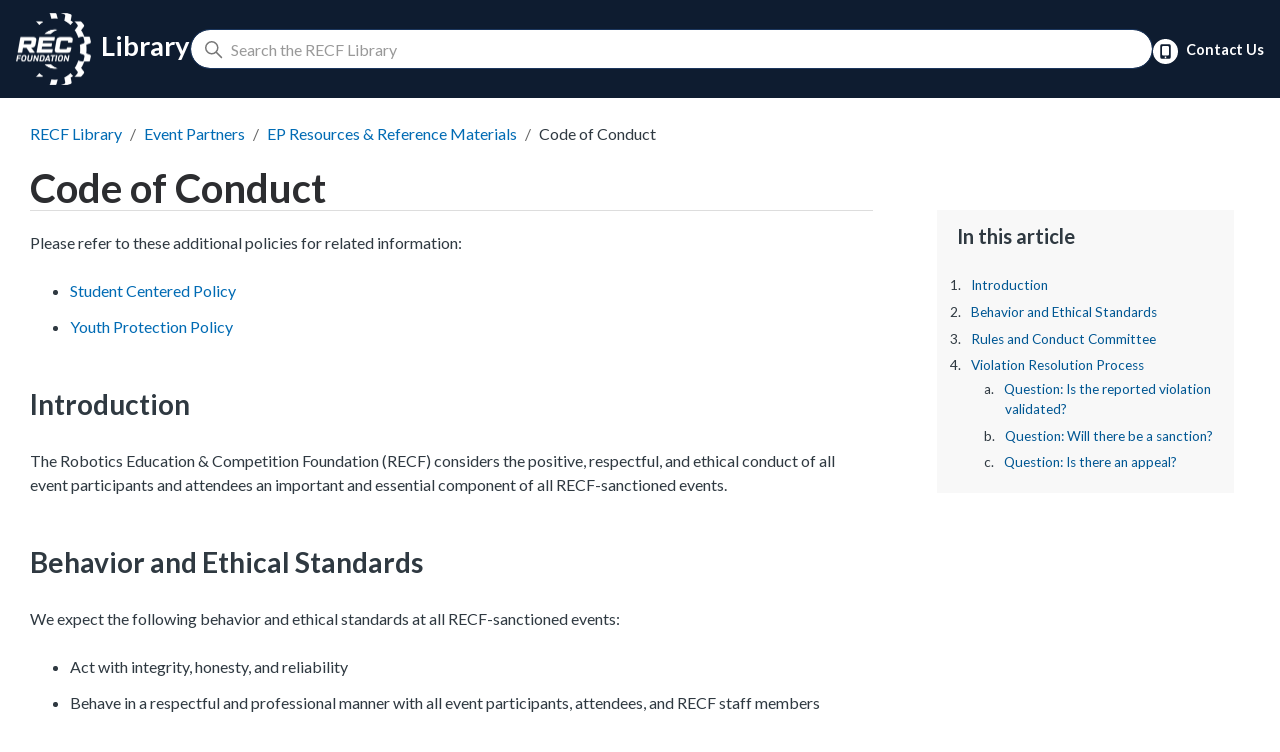

--- FILE ---
content_type: text/html; charset=utf-8
request_url: https://kb.roboticseducation.org/hc/en-us/articles/5449857307543-Code-of-Conduct
body_size: 11215
content:
<!DOCTYPE html>
<html dir="ltr" lang="en-US">
<head>
  <meta charset="utf-8" />
  <!-- v26899 -->


  <title>Code of Conduct &ndash; RECF Library</title>

  <meta name="csrf-param" content="authenticity_token">
<meta name="csrf-token" content="">

  <meta name="description" content="Please refer to these additional policies for related information: Student Centered Policy Youth Protection Policy  IntroductionThe..." /><meta property="og:image" content="https://kb.roboticseducation.org/hc/theming_assets/01HZPB9S0S241VAC09S6J4108X" />
<meta property="og:type" content="website" />
<meta property="og:site_name" content="RECF Library" />
<meta property="og:title" content="Code of Conduct" />
<meta property="og:description" content="Please refer to these additional policies for related information:
Student Centered Policy
Youth Protection Policy

IntroductionThe Robotics Education &amp; Competition Foundation (RECF) considers ..." />
<meta property="og:url" content="https://kb.roboticseducation.org/hc/en-us/articles/5449857307543-Code-of-Conduct" />
<link rel="canonical" href="https://kb.roboticseducation.org/hc/en-us/articles/5449857307543-Code-of-Conduct">
<link rel="alternate" hreflang="ar" href="https://kb.roboticseducation.org/hc/ar/articles/5449857307543-%D9%85%D8%AF%D9%88%D9%86%D8%A9-%D9%84%D9%82%D9%88%D8%A7%D8%B9%D8%AF-%D8%A7%D9%84%D8%B3%D9%84%D9%88%D9%83">
<link rel="alternate" hreflang="bn" href="https://kb.roboticseducation.org/hc/bn/articles/5449857307543-%E0%A6%86%E0%A6%9A%E0%A6%B0%E0%A6%A3-%E0%A6%AC%E0%A6%BF%E0%A6%A7%E0%A6%BF">
<link rel="alternate" hreflang="cs" href="https://kb.roboticseducation.org/hc/cs/articles/5449857307543-Kodex-chov%C3%A1n%C3%AD">
<link rel="alternate" hreflang="de" href="https://kb.roboticseducation.org/hc/de/articles/5449857307543-Verhaltenskodex">
<link rel="alternate" hreflang="en-us" href="https://kb.roboticseducation.org/hc/en-us/articles/5449857307543-Code-of-Conduct">
<link rel="alternate" hreflang="es" href="https://kb.roboticseducation.org/hc/es/articles/5449857307543-C%C3%B3digo-de-conducta">
<link rel="alternate" hreflang="es-419" href="https://kb.roboticseducation.org/hc/es-419/articles/5449857307543-C%C3%B3digo-de-conducta">
<link rel="alternate" hreflang="fi" href="https://kb.roboticseducation.org/hc/fi/articles/5449857307543-Menettelyohje">
<link rel="alternate" hreflang="fr" href="https://kb.roboticseducation.org/hc/fr/articles/5449857307543-Code-de-conduite">
<link rel="alternate" hreflang="hu" href="https://kb.roboticseducation.org/hc/hu/articles/5449857307543-Magatart%C3%A1si-k%C3%B3dex">
<link rel="alternate" hreflang="it" href="https://kb.roboticseducation.org/hc/it/articles/5449857307543-Codice-di-comportamento">
<link rel="alternate" hreflang="ja" href="https://kb.roboticseducation.org/hc/ja/articles/5449857307543-%E8%A1%8C%E5%8B%95%E8%A6%8F%E7%AF%84">
<link rel="alternate" hreflang="kk" href="https://kb.roboticseducation.org/hc/kk/articles/5449857307543-%D0%A2%D3%99%D1%80%D1%82%D1%96%D0%BF-%D0%BA%D0%BE%D0%B4%D0%B5%D0%BA%D1%81%D1%96">
<link rel="alternate" hreflang="ko" href="https://kb.roboticseducation.org/hc/ko/articles/5449857307543-%ED%96%89%EB%8F%99-%EA%B0%95%EB%A0%B9">
<link rel="alternate" hreflang="lt" href="https://kb.roboticseducation.org/hc/lt/articles/5449857307543-Elgesio-kodeksas">
<link rel="alternate" hreflang="lv" href="https://kb.roboticseducation.org/hc/lv/articles/5449857307543-R%C4%ABc%C4%ABbas-kodekss">
<link rel="alternate" hreflang="nl" href="https://kb.roboticseducation.org/hc/nl/articles/5449857307543-Gedragscode">
<link rel="alternate" hreflang="pl" href="https://kb.roboticseducation.org/hc/pl/articles/5449857307543-Kodeks-post%C4%99powania">
<link rel="alternate" hreflang="pt" href="https://kb.roboticseducation.org/hc/pt/articles/5449857307543-C%C3%B3digo-de-Conduta">
<link rel="alternate" hreflang="ru" href="https://kb.roboticseducation.org/hc/ru/articles/5449857307543-%D0%9D%D0%BE%D1%80%D0%BC%D1%8B-%D0%BF%D0%BE%D0%B2%D0%B5%D0%B4%D0%B5%D0%BD%D0%B8%D1%8F">
<link rel="alternate" hreflang="th" href="https://kb.roboticseducation.org/hc/th/articles/5449857307543-%E0%B8%AB%E0%B8%A5%E0%B8%B1%E0%B8%81%E0%B8%88%E0%B8%A3%E0%B8%A3%E0%B8%A2%E0%B8%B2%E0%B8%9A%E0%B8%A3%E0%B8%A3%E0%B8%93">
<link rel="alternate" hreflang="tr" href="https://kb.roboticseducation.org/hc/tr/articles/5449857307543-Davran%C4%B1%C5%9F-kodu">
<link rel="alternate" hreflang="uk" href="https://kb.roboticseducation.org/hc/uk/articles/5449857307543-%D0%9D%D0%BE%D1%80%D0%BC%D0%B8-%D0%BF%D0%BE%D0%B2%D0%B5%D0%B4%D1%96%D0%BD%D0%BA%D0%B8">
<link rel="alternate" hreflang="vi" href="https://kb.roboticseducation.org/hc/vi/articles/5449857307543-Quy-t%E1%BA%AFc-%E1%BB%A9ng-x%E1%BB%AD">
<link rel="alternate" hreflang="x-default" href="https://kb.roboticseducation.org/hc/en-us/articles/5449857307543-Code-of-Conduct">
<link rel="alternate" hreflang="zh" href="https://kb.roboticseducation.org/hc/zh-tw/articles/5449857307543-%E8%A1%8C%E7%82%BA%E5%AE%88%E5%89%87">
<link rel="alternate" hreflang="zh-cn" href="https://kb.roboticseducation.org/hc/zh-cn/articles/5449857307543-%E8%A1%8C%E4%B8%BA%E5%AE%88%E5%88%99">
<link rel="alternate" hreflang="zh-tw" href="https://kb.roboticseducation.org/hc/zh-tw/articles/5449857307543-%E8%A1%8C%E7%82%BA%E5%AE%88%E5%89%87">

  <link rel="stylesheet" href="//static.zdassets.com/hc/assets/application-f34d73e002337ab267a13449ad9d7955.css" media="all" id="stylesheet" />
    <!-- Entypo pictograms by Daniel Bruce — www.entypo.com -->
    <link rel="stylesheet" href="//static.zdassets.com/hc/assets/theming_v1_support-e05586b61178dcde2a13a3d323525a18.css" media="all" />
  <link rel="stylesheet" type="text/css" href="/hc/theming_assets/11565956/1500002228782/style.css?digest=36556514140055">

  <link rel="icon" type="image/x-icon" href="/hc/theming_assets/01HZPB9S5DWQDVDP1MW06ZYW68">

    <script src="//static.zdassets.com/hc/assets/jquery-ed472032c65bb4295993684c673d706a.js"></script>
    

  <meta name="viewport" content="width=device-width, initial-scale=1.0" />
<meta name="google-site-verification" content="wSkOjwFB8-yx16Kxz0nkDrAG3SfySHxm2PBT0lVA78E" /> 



  <link href="https://fonts.googleapis.com/css?family=Lato:100,100i,300,300i,400,400i,700,700i,900,900i"
        rel="stylesheet">


<link rel="stylesheet" href="https://use.fontawesome.com/releases/v5.4.2/css/all.css">
<link rel="stylesheet" href="//cdn.jsdelivr.net/highlight.js/9.10.0/styles/github.min.css" />
<link rel="stylesheet" href="//cdn.jsdelivr.net/jquery.magnific-popup/1.0.0/magnific-popup.css" />


<script src="//cdn.jsdelivr.net/jquery.magnific-popup/1.0.0/jquery.magnific-popup.min.js"></script>
<script src="//cdn.jsdelivr.net/highlight.js/9.10.0/highlight.min.js"></script>

<link  href="https://cdnjs.cloudflare.com/ajax/libs/fancybox/3.5.7/jquery.fancybox.min.css" rel="stylesheet">
<script src="https://cdnjs.cloudflare.com/ajax/libs/fancybox/3.5.7/jquery.fancybox.min.js"></script>

<script src="https://cdn.jsdelivr.net/npm/bootstrap@5.0.2/dist/js/bootstrap.bundle.min.js" integrity="sha384-MrcW6ZMFYlzcLA8Nl+NtUVF0sA7MsXsP1UyJoMp4YLEuNSfAP+JcXn/tWtIaxVXM" crossorigin="anonymous"></script>

<!-- Global site tag (gtag.js) - Google Analytics -->
<script>
    var currentDomain = window.location.hostname;
    var code = null;
    
    switch (currentDomain) {
        case "vgoc-kb.recf.org":
            code = 'G-2VJD97HW35';
            break;
        case "viqrc-kb.recf.org":
            code = 'G-P7JVW3KVZE';
            break;
        case "v5rc-kb.recf.org":
            code = 'G-K3KEPMCMXT';
            break;
        case "vairc-kb.recf.org":
            code = 'G-5NB6M8REHE';
            break;
        case "vurc-kb.recf.org":
            code = 'G-DDW9YLPRKE';
            break;
        case "adc-kb.recf.org":
            code = 'G-57WDTF82J8';
            break;
        case "avr-kb.recf.org":
            code = 'G-59TYGGVYJK';
            break;   
        case "kb.roboticseducation.org":
            code = 'G-8LZN3XMBPF';
        default:
            code = 'G-8LZN3XMBPF';
            break;
    }
     
    var googleTagsManagerScript = document.createElement('script');
    googleTagsManagerScript.onload = function () {
        window.dataLayer = window.dataLayer || [];
        function gtag(){dataLayer.push(arguments);}
        gtag('js', new Date());
        gtag('config', code);
    };
    googleTagsManagerScript.type = 'text/javascript';
    googleTagsManagerScript.async = true;
    googleTagsManagerScript.src = "https://www.googletagmanager.com/gtag/js?id=" + code;
    document.head.appendChild(googleTagsManagerScript);
</script>
  <script type="text/javascript" src="/hc/theming_assets/11565956/1500002228782/script.js?digest=36556514140055"></script>
</head>
<body class="community-enabled">
  
  
  

  
<div class="header" id="siteDynamicContent" data-lang="en-us" data-sitename="RECF Library" data-searchthe="Search the" data-library="Library" data-reclibrary="RECF Library" data-inthisarticle="In this article">
<div id="recNavMain" class="rec-nav">
  <nav class="navbar navbar-expand-lg navbar-dark px-lg-3">
    
    
    <div id="recNavMobile"> 
      <button class="navbar-toggler" type="button" data-bs-toggle="collapse" data-bs-target="#navbarNavAltMarkup" aria-controls="navbarNavAltMarkup" aria-expanded="false" aria-label="Toggle Navigation">
        <span class="navbar-toggler-icon"></span>
      </button>
    
      <h1 class="navbar-brand mb-0">
        <a class="" href="https://www.roboticseducation.org/" class="navbar-reclogo">
          <img src="/hc/theming_assets/01HZPB9RW6HEQDEF10604R361V" alt="RECF Library Help Center home page" />
        </a>
      </h1>
    </div>
  

    
    <div id="recNavDesktop">
      <h1 class="navbar-brand mb-0">
          <a class="" href="https://www.roboticseducation.org/" class="navbar-reclogo">
            <img src="/hc/theming_assets/01HZPB9RW6HEQDEF10604R361V" alt="RECF Library Help Center home page" />
          </a> &nbsp;Library
      </h1>
      
      <span class="position-relative d-none d-lg-block flex-grow-1 searchBlock">
        <svg xmlns="http://www.w3.org/2000/svg" width="12" height="12" focusable="false"
          viewBox="0 0 12 12" class="search-icon" aria-hidden="true">
          <circle cx="4.5" cy="4.5" r="4" fill="none" stroke="currentColor" />
          <path stroke="currentColor" stroke-linecap="round" d="M11 11L7.5 7.5" />
        </svg>
        <form role="search" class="search search-full" data-search="" data-instant="true" autocomplete="off" action="/hc/en-us/search" accept-charset="UTF-8" method="get"><input type="hidden" name="utf8" value="&#x2713;" autocomplete="off" /><input type="search" name="query" id="query" placeholder="" autocomplete="off" aria-label="" /></form>
      </span>

      <div class="d-flex align-items-center justify-content-end m-0">
          <a class="d-none d-lg-block contact-us p-0" href="https://www.roboticseducation.org/about-us/contact-us">
              <svg xmlns="http://www.w3.org/2000/svg" viewBox="0 0 16 16"><defs><style>.cls-1{fill:#FFFFFF;}</style></defs><title>whiteContact</title><g id="Layer_2" data-name="Layer 2"><g id="Layer_1-2" data-name="Layer 1"><path class="cls-1" d="M7.69546,11.24574h.60871a.21988.21988,0,0,1,.21988.21988v.60891a.21988.21988,0,0,1-.21988.21988H7.69526a.21968.21968,0,0,1-.21968-.21968v-.60911A.21988.21988,0,0,1,7.69546,11.24574Z"/><path class="cls-1" d="M8,0a8,8,0,1,0,8,8A7.99993,7.99993,0,0,0,8,0Zm3.35352,11.65234a1.04507,1.04507,0,0,1-1.04517,1.04493H5.69165a1.04512,1.04512,0,0,1-1.04541-1.04493V4.34717A1.04511,1.04511,0,0,1,5.69165,3.30225h4.6167a1.04506,1.04506,0,0,1,1.04517,1.04492Z"/><path class="cls-1" d="M6.42292,4.5236H9.57729a.61439.61439,0,0,1,.61439.61439v4.7809a.61439.61439,0,0,1-.61439.61439H6.42274a.61457.61457,0,0,1-.61457-.61457V5.13836A.61476.61476,0,0,1,6.42292,4.5236Z"/></g></g></svg>
              Contact Us
          </a>
      </div>
    </div>

    <div class="collapse navbar-collapse " id="navbarNavAltMarkup">
      <div class="navbar-nav">
        <div class="px-3 pb-2">
          <div class="category_link">
            <a class="contact-us"
              href="https://www.roboticseducation.org/about-us/contact-us">Contact Us</a>
          </div>
        </div>
      </div>
    </div>

  </nav>
  <span class="d-block px-3 mt-3 px-lg-0 mt-lg-0 searchBlock">
    <span class="position-relative d-block d-lg-none">
      <svg xmlns="http://www.w3.org/2000/svg" width="12" height="12" focusable="false"
        viewBox="0 0 12 12" class="search-icon" aria-hidden="true">
        <circle cx="4.5" cy="4.5" r="4" fill="none" stroke="currentColor" />
        <path stroke="currentColor" stroke-linecap="round" d="M11 11L7.5 7.5" />
      </svg>
      <form role="search" class="search search-full" data-search="" data-instant="true" autocomplete="off" action="/hc/en-us/search" accept-charset="UTF-8" method="get"><input type="hidden" name="utf8" value="&#x2713;" autocomplete="off" /><input type="search" name="query" id="query" placeholder="" autocomplete="off" aria-label="" /></form>
    </span>
  </span>

</div>
  

</div>
<div class="container d-flex justify-content-end p-0 mb-3">
  </div>


  <main role="main">
    <script>
    var articleTitle = '<li title="Code of Conduct">Code of Conduct</li>';
</script>
<div id="articlePage" data-articleid="5449857307543" data-labels="">
  <div class="container">
    <div class="container-inner">
      <div>
        <div>
          <article class="article clearfix" itemscope itemtype="http://schema.org/Article">

            <div class="container-inner" data-search-box>
              <div class="breadcrumbs-wrapper">
                <ol class="breadcrumbs">
  
    <li title="RECF Library">
      
        <a href="/hc/en-us">RECF Library</a>
      
    </li>
  
    <li title="Event Partners">
      
        <a href="/hc/en-us/categories/4421417671703-Event-Partners">Event Partners</a>
      
    </li>
  
    <li title="EP Resources &amp; Reference Materials">
      
        <a href="/hc/en-us/sections/5449830985111-EP-Resources-Reference-Materials">EP Resources &amp; Reference Materials</a>
      
    </li>
  
    <li title="Code of Conduct / Student Centeredness">
      
        <a href="/hc/en-us/sections/14600183514391-Code-of-Conduct-Student-Centeredness">Code of Conduct / Student Centeredness</a>
      
    </li>
  
</ol>

              </div>
              <h1 class="hero-unit__title">
                 Code of Conduct
              </h1>
            </div>
            <div class="body-container">
                <aside class="sidebar-container" role="complementary" id="table-of-contents"></aside>
                <div class="article__body markdown" data-article itemprop="articleBody" id="article-body">
                  <div class="alert alert-warning alert-dismissible fade show machineTranslatedCallout game-manual-callout fw-bold" style="display:none; color: black;" role="alert">
                      RECF Library is now available in 25 languages!
                      <button type="button" class="btn-close" data-bs-dismiss="alert" aria-label="Close"></button>
                  </div>
                    <div class="alert alert-warning langNoAvailable" role="alert" style="display: none;">
                        This category is not viewable in your language. Please check back at a future date.
                    </div>
                    <div class="alert alert-warning machineTranslators" role="alert" style="display: none;">
                        This article's translation was completed by machine translation. Please forgive any possible errors.
                    </div>
                    <div class="alert alert-warning machineTranslatorsGM" role="alert" style="display: none;">
                        If there are any conflicts between the Game Manual and other supplemental materials (e.g., Referee Certification courses, the VRC Hub app, etc.), the most current version of the <a href='https://link.vex.com/docs/24-25/v5rc-high-stakes/GameManual'>printable PDF English Game Manual</a> takes precedence.

                    </div>
                    <div class="alert alert-warning machineTranslatorsGMIQ" role="alert" style="display: none;">
                        If there are any conflicts between the Game Manual and other supplemental materials (e.g., Referee Certification courses, the VIQRC Hub app, etc.), the most current version of the <a href='https://link.vex.com/docs/24-25/viqrc-rapid-relay/GameManual'>printable PDF English Game Manual</a> takes precedence.
                    </div>
                    <p>Please refer to these additional policies for related information:</p><ul>
<li><a href="https://kb.roboticseducation.org/hc/en-us/articles/5449868745367-Student-Centered-Policy">Student Centered Policy</a></li>
<li><a href="https://kb.roboticseducation.org/hc/en-us/articles/21018215026455-RECF-Youth-Protection-Policy">Youth Protection Policy</a></li>
</ul>
<h2 id="h_01JVT2MEEACTES9FFX8PNXWFVP">Introduction</h2><p>The Robotics Education &amp; Competition Foundation (RECF) considers the positive, respectful, and ethical conduct of all event participants and attendees an important and essential component of all RECF-sanctioned events.</p><h2 id="01FXB6KJQXRQJ20HJ4C6PYTZQ8">Behavior and Ethical Standards</h2><p>We expect the following behavior and ethical standards at all RECF-sanctioned events:</p><ul>
<li>Act with integrity, honesty, and reliability</li>
<li>Behave in a respectful and professional manner with all event participants, attendees, and RECF staff members</li>
<li>Exhibit maturity and professionalism when dealing with difficult and stressful situations</li>
<li>Respect individual differences</li>
<li>Respect the facility and equipment provided at an event</li>
<li>Follow all rules as listed in the current game manual(s)</li>
<li>Operate as student-centered teams according to the Student Centered Policy</li>
<li>Prioritize safety in actions and design</li>
<li>Demonstrate good sportsmanship, which includes supporting your alliance partners</li>
</ul><p>These expectations apply to, but are not limited to team members, mentors, parents, any adult associated with a team, Event Partners, and volunteers. The Code of Conduct may also apply to behavior outside of RECF-sanctioned events where inappropriate actions are related to an event or participating individuals. </p><p>Judges will consider team conduct and ethics when determining awards. </p><p>Repeated or egregious violations of the expectations in this policy may result in consequences up to the disqualification of the team or organization from the current event and/or future events, and potentially removal from the program after review by the RECF.</p><p><strong>Notes:</strong></p><ul>
<li>It is RECF policy that RECF staff may only interact with adults during the rules and conduct violations resolution process. In cases where the primary coach is determined to be a minor, RECF staff will insist upon communicating with an adult (and the team will be required to change their registered primary coach).</li>
<li>Where a team is found to have committed a serious violation, the team may not retain the benefits obtained as a result of the violation, such as a qualification to higher level of competition.</li>
<li>The entire process is anonymous, and the reporting party will not be made aware of the outcome of the report.</li>
</ul><h2 id="01FXB6KJQYHDSRPJXN3K6KS9NJ">Rules and Conduct Committee</h2><p>The Rules and Conduct Committee (RCC) is composed of anonymous members from around the world to ensure consistent and impartial resolution. The committee consists of RECF employees with diverse professional backgrounds, based both across the United States and internationally.</p><h2 id="01FXB6KJQYHDSRPJXN3K6KS9NJ">Violation Resolution Process</h2><p>The RECF Code of Conduct Violation Resolution Process is outlined in this scenario. This process will be followed in the event of a major rules or Code of Conduct allegation.</p><p>Scenario: The Event Partner, Head Referee, and/or Judge Advisor suspect a Code of Conduct Violation. They submit a Code of Conduct report to be reviewed by the RECF Rules and Conduct Committee (RCC). </p><h4 id="01GX6BH5HE5ZMTK0HCC6G22K9G">Question: Is the reported violation validated?</h4><p>Answers:</p><ol>
<li>Yes. The RCC will write to the team's registered primary coach via email. The email will include a summary of the complaint received as well as a list of relevant rules or section(s) of the Code of Conduct that the allegations, if true, would violate. Possible sanctions will be listed in this email. The email notice will request a response to the allegation within a defined time frame.</li>
<li>No. RCC takes no further action. </li>
</ol><h4 id="01GX6BHF4VJ6ZMADQGXA3YR7DD">Question: Will there be a sanction?</h4><p>Answers:</p><ol>
<li>Yes. If sanctions are to be issued, the RCC will write to the team's registered primary coach via email. The email will include a summary of the complaint received as well as a list of relevant rules or section(s) of the Code of Conduct violated. The email will also list sanctions being imposed. Notice of the right to appeal sanction(s), and the process to file an appeal, will be included in this email.</li>
<li>No. In cases where the team response has adequately clarified the alleged rules violation such that no sanction or warning is warranted, the RCC will issue a finding to the team that the matter has been resolved. In cases where the violation does not warrant a sanction, but does warrant a formal warning, the RCC will issue a written warning.</li>
</ol><h4 id="01GX6BHJMM9GXQWWEB80BTW59P">Question: Is there an appeal?</h4><p>Answers:</p><ol>
<li>Yes. The RCC  will review the appeal and make a recommendation to the CEO who will make the final determination to uphold, overturn, or modify the imposed sanction. Notifications will be made in writing once the CEO makes a final decision, which should be within 14 days of receipt of the appeal. Once this decision is issued the matter is closed and not subject to further review or discussion.</li>
<li>No. The sanction remains and the matter is closed.</li>
</ol><figure class="wysiwyg-image"><img style="aspect-ratio: 816/1056;" src="/hc/article_attachments/27253723852567" alt="resolution flowchart.jpg" width="816" height="1056"></figure>
                </div>
            </div>

            <div class="article__attachments">
              
            </div>
          </article>

        </div>
      </div>

    </div>
  </div>
</div>
  </main>

  </div>
<!-- /.layout -->

<footer class="footer-nav px-3">
    <div class="row icon-privacy-footer">
        <div class="col-md-5">
            <div class="social-icons-footer">
                <a href="https://www.facebook.com/RECFoundation" target="_blank" class="social-icons icon-facebook">
                    <svg viewBox="0 0 32 32">
                        <title>Facebook</title>
                        <path d="M29 0h-26c-1.65 0-3 1.35-3 3v26c0 1.65 1.35 3 3 3h13v-14h-4v-4h4v-2c0-3.306 2.694-6 6-6h4v4h-4c-1.1 0-2 0.9-2 2v2h6l-1 4h-5v14h9c1.65 0 3-1.35 3-3v-26c0-1.65-1.35-3-3-3z"></path>
                    </svg>
                </a>
                <a href="https://www.instagram.com/recfoundation/" target="_blank" class="social-icons icon-instagram">
                    <svg viewBox="0 0 32 32">
                        <title>Instagram</title>
                        <path d="M16 2.881c4.275 0 4.781 0.019 6.462 0.094 1.563 0.069 2.406 0.331 2.969 0.55 0.744 0.288 1.281 0.638 1.837 1.194 0.563 0.563 0.906 1.094 1.2 1.838 0.219 0.563 0.481 1.412 0.55 2.969 0.075 1.688 0.094 2.194 0.094 6.463s-0.019 4.781-0.094 6.463c-0.069 1.563-0.331 2.406-0.55 2.969-0.288 0.744-0.637 1.281-1.194 1.837-0.563 0.563-1.094 0.906-1.837 1.2-0.563 0.219-1.413 0.481-2.969 0.55-1.688 0.075-2.194 0.094-6.463 0.094s-4.781-0.019-6.463-0.094c-1.563-0.069-2.406-0.331-2.969-0.55-0.744-0.288-1.281-0.637-1.838-1.194-0.563-0.563-0.906-1.094-1.2-1.837-0.219-0.563-0.481-1.413-0.55-2.969-0.075-1.688-0.094-2.194-0.094-6.463s0.019-4.781 0.094-6.463c0.069-1.563 0.331-2.406 0.55-2.969 0.288-0.744 0.638-1.281 1.194-1.838 0.563-0.563 1.094-0.906 1.838-1.2 0.563-0.219 1.412-0.481 2.969-0.55 1.681-0.075 2.188-0.094 6.463-0.094zM16 0c-4.344 0-4.887 0.019-6.594 0.094-1.7 0.075-2.869 0.35-3.881 0.744-1.056 0.412-1.95 0.956-2.837 1.85-0.894 0.888-1.438 1.781-1.85 2.831-0.394 1.019-0.669 2.181-0.744 3.881-0.075 1.713-0.094 2.256-0.094 6.6s0.019 4.887 0.094 6.594c0.075 1.7 0.35 2.869 0.744 3.881 0.413 1.056 0.956 1.95 1.85 2.837 0.887 0.887 1.781 1.438 2.831 1.844 1.019 0.394 2.181 0.669 3.881 0.744 1.706 0.075 2.25 0.094 6.594 0.094s4.888-0.019 6.594-0.094c1.7-0.075 2.869-0.35 3.881-0.744 1.050-0.406 1.944-0.956 2.831-1.844s1.438-1.781 1.844-2.831c0.394-1.019 0.669-2.181 0.744-3.881 0.075-1.706 0.094-2.25 0.094-6.594s-0.019-4.887-0.094-6.594c-0.075-1.7-0.35-2.869-0.744-3.881-0.394-1.063-0.938-1.956-1.831-2.844-0.887-0.887-1.781-1.438-2.831-1.844-1.019-0.394-2.181-0.669-3.881-0.744-1.712-0.081-2.256-0.1-6.6-0.1v0z"></path>
                        <path d="M16 7.781c-4.537 0-8.219 3.681-8.219 8.219s3.681 8.219 8.219 8.219 8.219-3.681 8.219-8.219c0-4.537-3.681-8.219-8.219-8.219zM16 21.331c-2.944 0-5.331-2.387-5.331-5.331s2.387-5.331 5.331-5.331c2.944 0 5.331 2.387 5.331 5.331s-2.387 5.331-5.331 5.331z"></path>
                        <path d="M26.462 7.456c0 1.060-0.859 1.919-1.919 1.919s-1.919-0.859-1.919-1.919c0-1.060 0.859-1.919 1.919-1.919s1.919 0.859 1.919 1.919z"></path>
                    </svg>
                </a>
                <a href="https://twitter.com/REC_Foundation" target="_blank" class="social-icons icon-twitter">
                    <svg viewBox="0 0 32 32">
                        <title>X</title>
                        <path d="M32 7.075c-1.175 0.525-2.444 0.875-3.769 1.031 1.356-0.813 2.394-2.1 2.887-3.631-1.269 0.75-2.675 1.3-4.169 1.594-1.2-1.275-2.906-2.069-4.794-2.069-3.625 0-6.563 2.938-6.563 6.563 0 0.512 0.056 1.012 0.169 1.494-5.456-0.275-10.294-2.888-13.531-6.862-0.563 0.969-0.887 2.1-0.887 3.3 0 2.275 1.156 4.287 2.919 5.463-1.075-0.031-2.087-0.331-2.975-0.819 0 0.025 0 0.056 0 0.081 0 3.181 2.263 5.838 5.269 6.437-0.55 0.15-1.131 0.231-1.731 0.231-0.425 0-0.831-0.044-1.237-0.119 0.838 2.606 3.263 4.506 6.131 4.563-2.25 1.762-5.075 2.813-8.156 2.813-0.531 0-1.050-0.031-1.569-0.094 2.913 1.869 6.362 2.95 10.069 2.95 12.075 0 18.681-10.006 18.681-18.681 0-0.287-0.006-0.569-0.019-0.85 1.281-0.919 2.394-2.075 3.275-3.394z"></path>
                    </svg>
                </a>
                <a href="https://www.linkedin.com/company/robotics-education-competition-foundation" target="_blank" class="social-icons icon-linkedin">
                    <svg viewBox="0 0 32 32">
                        <title>Linkedin</title>
                        <path d="M12 12h5.535v2.837h0.079c0.77-1.381 2.655-2.837 5.464-2.837 5.842 0 6.922 3.637 6.922 8.367v9.633h-5.769v-8.54c0-2.037-0.042-4.657-3.001-4.657-3.005 0-3.463 2.218-3.463 4.509v8.688h-5.767v-18z"></path>
                        <path d="M2 12h6v18h-6v-18z"></path>
                        <path d="M8 7c0 1.657-1.343 3-3 3s-3-1.343-3-3c0-1.657 1.343-3 3-3s3 1.343 3 3z"></path>
                    </svg>
                </a>
                <a href="https://www.youtube.com/user/RECFoundation" target="_blank" class="social-icons icon-youtube">
                    <svg viewBox="0 0 32 32">
                        <title>YouTube</title>
                    <path d="M31.681 9.6c0 0-0.313-2.206-1.275-3.175-1.219-1.275-2.581-1.281-3.206-1.356-4.475-0.325-11.194-0.325-11.194-0.325h-0.012c0 0-6.719 0-11.194 0.325-0.625 0.075-1.987 0.081-3.206 1.356-0.963 0.969-1.269 3.175-1.269 3.175s-0.319 2.588-0.319 5.181v2.425c0 2.587 0.319 5.181 0.319 5.181s0.313 2.206 1.269 3.175c1.219 1.275 2.819 1.231 3.531 1.369 2.563 0.244 10.881 0.319 10.881 0.319s6.725-0.012 11.2-0.331c0.625-0.075 1.988-0.081 3.206-1.356 0.962-0.969 1.275-3.175 1.275-3.175s0.319-2.587 0.319-5.181v-2.425c-0.006-2.588-0.325-5.181-0.325-5.181zM12.694 20.15v-8.994l8.644 4.513-8.644 4.481z"></path>
                    </svg>
                </a>
            </div>            
        </div>
        <div class="col-md-5 offset-md-2">
            <div class="footer-privacy">
                <p>
                    <a class="footer-privacy-link" href="https://www.roboticseducation.org/privacy-policy/"  target="_self">Privacy Policy</a>
                    <a class="footer-privacy-link" href="https://www.roboticseducation.org/terms-of-service/"  target="_self">Terms of Service</a>
                    <a class="footer-privacy-link" href="https://www.roboticseducation.org/acceptable-use-policy/"  target="_self">Acceptable Use Policy</a>
                </p>
                <p class="mb-0">&copy; Robotics Education &amp; Competition Foundation.</p>
                <p>2024. All rights reserved.</p>
            </div>
        </div>
    </div>
</footer>




    <div class="powered-by-zendesk">
  <svg xmlns="http://www.w3.org/2000/svg" width="26" height="26" focusable="false" viewBox="0 0 26 26">
    <path d="M12 8.2v14.5H0zM12 3c0 3.3-2.7 6-6 6S0 6.3 0 3h12zm2 19.7c0-3.3 2.7-6 6-6s6 2.7 6 6H14zm0-5.2V3h12z" />
  </svg>

  <a target="_blank" rel="nofollow" href="https://www.zendesk.com/service/help-center/?utm_source=helpcenter&utm_medium=poweredbyzendesk&utm_campaign=text&utm_content=RECF+Library">Powered by Zendesk</a>
</div>


  <!-- / -->

  
  <script src="//static.zdassets.com/hc/assets/en-us.bbb3d4d87d0b571a9a1b.js"></script>
  

  <script type="text/javascript">
  /*

    Greetings sourcecode lurker!

    This is for internal Zendesk and legacy usage,
    we don't support or guarantee any of these values
    so please don't build stuff on top of them.

  */

  HelpCenter = {};
  HelpCenter.account = {"subdomain":"recf","environment":"production","name":"RECF Library"};
  HelpCenter.user = {"identifier":"da39a3ee5e6b4b0d3255bfef95601890afd80709","email":null,"name":"","role":"anonymous","avatar_url":"https://assets.zendesk.com/hc/assets/default_avatar.png","is_admin":false,"organizations":[],"groups":[]};
  HelpCenter.internal = {"asset_url":"//static.zdassets.com/hc/assets/","web_widget_asset_composer_url":"https://static.zdassets.com/ekr/snippet.js","current_session":{"locale":"en-us","csrf_token":null,"shared_csrf_token":null},"usage_tracking":{"event":"article_viewed","data":"BAh7CDoLbG9jYWxlSSIKZW4tdXMGOgZFVDoPYXJ0aWNsZV9pZGwrCJcTz+T0BDoKX21ldGF7DDoPYWNjb3VudF9pZGkDhHuwOhNoZWxwX2NlbnRlcl9pZGwrCBf3Pj0DBDoNYnJhbmRfaWRsKwgumhk/XQE6DHVzZXJfaWQwOhN1c2VyX3JvbGVfbmFtZUkiDkFOT05ZTU9VUwY7BlQ7AEkiCmVuLXVzBjsGVDoaYW5vbnltb3VzX3RyYWNraW5nX2lkMA==--a3bde1eae7e40de5dc968f3d886aa100512f5167","url":"https://kb.roboticseducation.org/hc/activity"},"current_record_id":"5449857307543","current_record_url":"/hc/en-us/articles/5449857307543-Code-of-Conduct","current_record_title":"Code of Conduct","current_text_direction":"ltr","current_brand_id":1500002228782,"current_brand_name":"RECF Library","current_brand_url":"https://recf.zendesk.com","current_brand_active":true,"current_path":"/hc/en-us/articles/5449857307543-Code-of-Conduct","show_autocomplete_breadcrumbs":true,"user_info_changing_enabled":false,"has_user_profiles_enabled":true,"has_end_user_attachments":false,"user_aliases_enabled":false,"has_anonymous_kb_voting":false,"has_multi_language_help_center":true,"show_at_mentions":true,"embeddables_config":{"embeddables_web_widget":false,"embeddables_help_center_auth_enabled":false,"embeddables_connect_ipms":false},"answer_bot_subdomain":"static","gather_plan_state":"subscribed","has_article_verification":true,"has_gather":true,"has_ckeditor":false,"has_community_enabled":true,"has_community_badges":true,"has_community_post_content_tagging":false,"has_gather_content_tags":true,"has_guide_content_tags":true,"has_user_segments":true,"has_answer_bot_web_form_enabled":false,"has_garden_modals":false,"theming_cookie_key":"hc-da39a3ee5e6b4b0d3255bfef95601890afd80709-2-preview","is_preview":false,"has_search_settings_in_plan":true,"theming_api_version":1,"theming_settings":{"toggle_translations":false,"brand_color":"#17494D","brand_text_color":"#FFFFFF","text_color":"#2F3941","link_color":"#006BB4","visited_link_color":"#4B61C3","background_color":"#FFFFFF","body_bg":"#fff","brand_primary":"#1b365d","brand_secondary":"#107CD5","brand_info":"#5bc0de","brand_success":"#0c9","brand_warning":"#fad782","brand_danger":"#ff5252","font_size_base":"16px","font_family_base":"'Lato', sans-serif","line_height_base":"1.5","instant_search":true,"scoped_kb_search":true,"scoped_community_search":true,"border_radius_base":"4px","border_width":"2px","logo":"/hc/theming_assets/01HZPB9S0S241VAC09S6J4108X","logo_height":"50px","favicon":"/hc/theming_assets/01HZPB9S5DWQDVDP1MW06ZYW68","toggle_help_center_title":true,"help_center_title":"","topbar_bg":"#999","topbar_text_color":"#fff","topbar_link_color":"#0000EE","topbar_link_text":"","topbar_link_url":"#","footer_bg":"#E6E6E6","footer_text_color":"#999","footer_link_color":"#0000EE","footer_social_link_color":"#0000EE","toggle_footer_creator_text":true,"footer_social_icon_height":"16px","toggle_custom_blocks":true,"toggle_promoted_articles":true,"toggle_category_list":true,"category_list_type":"default","toggle_recent_activities":true,"hero_unit_bg":"#ffffff","hero_unit_mask_bg":"#1f3249","hero_unit_mask_opacity":"0.4","hero_homepage_pattern":"/hc/theming_assets/01HZPB9S8VTW9T9BZSP0P095GQ","hero_title":"STEM Library","search_placeholder":"Search the STEM Library...","icon_height":"80px","custom_block_1_toggle":true,"custom_block_1_type":"custom","custom_block_1_icon":"/hc/theming_assets/01HZPB9SDAW58EWK6HV7WYJW5X","custom_block_1_title":"FAQ","custom_block_1_subtitle":"Questions? Find the answers to any question.","custom_block_1_url":"#","custom_block_2_toggle":true,"custom_block_2_type":"custom","custom_block_2_icon":"/hc/theming_assets/01HZPB9SGVCHRDK5QJRD5NC9NW","custom_block_2_title":"Guides","custom_block_2_subtitle":"Need help? We have you covered.","custom_block_2_url":"#","toggle_ifi_icon":true,"ifi_icon":"/hc/theming_assets/01HZPB9SNHEXE3SA7SW7J6E0A5","toggle_facebook_icon":true,"facebook_icon":"/hc/theming_assets/01HZPB9SSKPPG3B43K8AEFVM37","facebook_url":"https://www.facebook.com/vexrobotics","toggle_twitter_icon":true,"twitter_icon":"/hc/theming_assets/01HZPB9SX0GK4WKRYA8C7ZTSP0","twitter_url":"https://www.twitter.com/vexrobotics","toggle_instagram_icon":true,"instagram_icon":"/hc/theming_assets/01HZPB9T1F00DKJ3S5M3J3BPT7","instagram_url":"https://www.instagram.com/vexrobotics","toggle_youtube_icon":true,"youtube_icon":"/hc/theming_assets/01HZPB9T5RWGJ350M91YARY5G4","youtube_url":"https://www.youtube.com/vexroboticstv","show_articles_in_section":true,"show_article_author":false,"show_article_comments":false,"show_follow_article":true,"show_recently_viewed_articles":true,"show_article_sharing":true,"show_follow_section":true,"show_follow_community_post":true,"show_community_post_sharing":true,"show_follow_community_topic":true},"has_pci_credit_card_custom_field":true,"help_center_restricted":false,"is_assuming_someone_else":false,"flash_messages":[],"user_photo_editing_enabled":true,"user_preferred_locale":"en-us","base_locale":"en-us","login_url":"https://recf.zendesk.com/access?locale=en-us\u0026brand_id=1500002228782\u0026return_to=https%3A%2F%2Fkb.roboticseducation.org%2Fhc%2Fen-us%2Farticles%2F5449857307543-Code-of-Conduct","has_alternate_templates":true,"has_custom_statuses_enabled":false,"has_hc_generative_answers_setting_enabled":true,"has_generative_search_with_zgpt_enabled":false,"has_suggested_initial_questions_enabled":false,"has_guide_service_catalog":true,"has_service_catalog_search_poc":false,"has_service_catalog_itam":false,"has_csat_reverse_2_scale_in_mobile":false,"has_knowledge_navigation":false,"has_unified_navigation":false,"has_unified_navigation_eap_access":true,"has_csat_bet365_branding":false,"version":"v26899","dev_mode":false};
</script>

  
  <script src="//static.zdassets.com/hc/assets/moment-3b62525bdab669b7b17d1a9d8b5d46b4.js"></script>
  <script src="//static.zdassets.com/hc/assets/hc_enduser-3fe137bd143765049d06e1494fc6f66f.js"></script>
  
  
</body>
</html>

--- FILE ---
content_type: text/javascript; charset=utf-8
request_url: https://kb.roboticseducation.org/hc/theming_assets/11565956/1500002228782/script.js?digest=36556514140055
body_size: 7094
content:
hljs.initHighlightingOnLoad();var HC_SETTINGS={css:{activeClass:"is-active",hiddenClass:"is-hidden",topbarHiddenClass:"topbar--hidden",topbarFixedClass:"topbar--fixed"}};$((function(){var e=$(window),t=$("[data-topbar]"),a=parseInt(t.height());e.on("scroll.theme",(function(){var n=e.scrollTop();n>a&&n<2*a?t.addClass(HC_SETTINGS.css.topbarHiddenClass):t.removeClass(HC_SETTINGS.css.topbarHiddenClass).removeClass(HC_SETTINGS.css.topbarFixedClass),n>2*a&&t.removeClass(HC_SETTINGS.css.topbarHiddenClass).addClass(HC_SETTINGS.css.topbarFixedClass)})),0===$('[data-hero-unit="large"]').length&&$("[data-menu]").children("[data-toggle-search]").removeClass("hidden");var n=$("[data-search-mobile]"),o=$("<button />",{class:"btn btn--default btn--search-topbar-close","data-toggle-search":"true",html:$("<span />",{class:"fas fa-times"})});function r(){window.location.search=$.param({query:$("#quick-search").val(),status:$("#request-status-select").val(),organization_id:$("#request-organization-select").val()})}n.find(".search-box").append(o),$(document).on("click","[data-toggle-menu]",(function(){$(this).toggleClass("tcon-transform"),$("[data-menu]").toggle(),t.toggleClass("topbar--opened")})),$(document).on("click","[data-toggle-search]",(function(){n.toggleClass("search-box--mobile-active")})),$(".share a").click((function(e){e.preventDefault(),window.open(this.href,"","height = 500, width = 500")})),$(".share-label").on("click",(function(e){e.stopPropagation();var t="true"===this.getAttribute("aria-selected");this.setAttribute("aria-selected",!t),$(".share-label").not(this).attr("aria-selected","false")})),$(document).on("click",(function(){$(".share-label").attr("aria-selected","false")})),$("#request-status-select, #request-organization-select").on("change",(function(){r()})),$("#quick-search").on("keypress",(function(e){13===e.which&&r()})),$(".image-with-lightbox").magnificPopup({type:"image",closeOnContentClick:!0,closeBtnInside:!1,fixedContentPos:!0,mainClass:"mfp-with-zoom",image:{verticalFit:!0},zoom:{enabled:!0,duration:300}}),$(".image-with-video-icon").magnificPopup({disableOn:700,type:"iframe",mainClass:"mfp-fade",removalDelay:160,preloader:!1,fixedContentPos:!1}),$(".accordion__item-title").on("click",(function(){var e=$(this);e.toggleClass("accordion__item-title--active"),e.parents(".accordion__item").find(".accordion__item-content").slideToggle()})),$(".tabs-link").click((function(e){e.preventDefault();var t=$(this),a=t.index(),n=t.parents(".tabs").find(".tab").eq(a);t.addClass(HC_SETTINGS.css.activeClass).siblings().removeClass(HC_SETTINGS.css.activeClass),n.removeClass(HC_SETTINGS.css.hiddenClass).siblings(".tab").addClass(HC_SETTINGS.css.hiddenClass)})),$(".fa-spin").empty(),$("[data-asynchtml-resource]").removeAttr("data-asynchtml-resource"),$("img.custom-block__image").each((function(){var e=$(this),t=e.attr("id"),a=e.attr("class"),n=e.attr("src")+"?reset";$.get(n,(function(n){var o=$(n).find("svg");void 0!==t&&(o=o.attr("id",t)),void 0!==a&&(o=o.attr("class",a+" replaced-svg")),o=o.removeAttr("xmlns:a"),e.replaceWith(o)}),"xml")})),$(".category-list-item__link--accordion-title").on("click",(function(e){e.preventDefault();var t=$(this);t.toggleClass("category-list-item__link--accordion-title--active"),t.parents(".category-list-item--accordion-item").find(".category-list-item__body--accordion-content").slideToggle()}));var l={},c=null,s=null,d=null,h=null,u=(d=null,null),g=null,f=null,p=null,m=null,w=null,v=window.location.href,b=0,C="https://"+window.location.hostname,S=["admin","manager"].includes(HelpCenter.user.role);(l={noLangExists:function(){var e=-1==window.location.href.indexOf("/en-us/"),t=window.location.href.indexOf("/articles/")>-1,a=window.location.href.indexOf("/sections/")>-1,n=window.location.href.indexOf("/categories/")>-1,o=$(".error-page").length>0,i=window.location.href.match(/(.*\/hc\/)([\w-]+)(\/.*)/);if((t||a||n)&&e&&o){$(".notFoundPage").hide(),$(".notFoundLangPage").show();var r=window.location.href.replace(/(.*\/hc\/)([\w-]+)(\/.*)/,"$1en-us$3"),l=r.indexOf("?"),c=r.substring(l),s=r.replace(c,"");r=s,window.location.href=r+"?noLangExists=true&lang="+i[2]}},replaceLanguageDropdownURLs:function(){$(".header__language-selector .dropdown-menu a").each((function(){var e=$(this).attr("href"),t=e.match(/(.*\/hc\/)([\w-]+[\/]+)([\w-]+)/),a=null,n=null,o=null,i=v.replace(/(.*\/hc\/)([\w-]+)(\/.*)/,"$1"+t[3]+"$3");v.indexOf("?")>0&&(n=v.indexOf("?"),o=v.substring(n),i=v.replace(o,"").replace(/(.*\/hc\/)([\w-]+)(\/.*)/,"$1"+t[3]+"$3")),v!==C+"/hc/"+window.I18N.locale&&(a=encodeURIComponent(i),$(this).attr("href",e.replace(/\?(.*)/,"?return_to="+a)))}))},storeLangAndSet:function(){$(".header__language-selector .dropdown-menu a").click((function(e){e.preventDefault()}))},hideLang:function(){setTimeout((function(){$(".header__language-selector .dropdown-menu a").each((function(){$(this).attr("href").includes("/hc/change_language/es-419")&&$(this).hide()}))}),100)},isMachineTranslated:function(){($('[data-sitename="VIQRC"]').length>0||$('[data-sitename="V5RC"]').length>0)&&$(".game-manual-callout").show(),$.getJSON(c,(function(e){const t=l.defineAPI_URL(e.article.section_id,"sectionJSON");$.getJSON(t,(function(t){const a=t.section.category_id;23182894404119===a?$(".machineTranslatorsGM").show():23291491021463===a?$(".machineTranslatorsGMIQ").show():e.article&&e.article.label_names&&(e.article.label_names.includes("not-mt")||-1!=window.location.href.indexOf("/en-us/")||$(".machineTranslators").show())}))}))},getArticleInfo:function(e){c=l.defineAPI_URL(e,"articleJSON"),$.getJSON(c,(function(e){h=e.article.section_id,l.getSectionInfo(h)}))},getCategoryInfo:function(e){l.assignBodyClass(e)},getSectionInfo:function(e){c=l.defineAPI_URL(e,"sectionJSON"),$.getJSON(c,(function(e){d=e.section.category_id,l.assignBodyClass(d)}))},getSubSectionInfo:function(){var e=HelpCenter.user.locale||"en-us";(function e(t,a=[]){return $.getJSON(t).then((function(t){return a=a.concat(t.sections),t.next_page?e(t.next_page,a):a}))})(l.defineAPI_URL(null,"allSectionsJSON")).then((function(t){$(".section-list-item").each((function(a,n){$(n).next("ul").length>0&&$(n).next("ul").remove();var o=Number($(n).attr("data-section-id")),i=C+"/api/v2/help_center/"+e+"/sections/"+o+"/articles.json";$.getJSON(i).then((function(a){if(a.articles.length>0){a.articles.sort((function(e,t){return e.position-t.position}));var i=$("<ul>");a.articles.forEach((function(e){if(!1===e.draft&&null===e.user_segment_id||S){var t=$("<a>",{href:e.html_url,text:e.name}),a=$("<li>").append(t);e.name.startsWith("{")&&!S&&a.css("display","none"),i.append(a)}})),i.children().length>0&&$(n).append(i)}var r=t.filter((function(e){return e.parent_section_id===o}));if(r.length){r.sort((function(e,t){return e.position-t.position}));var l=$("<ul>"),c=r.map((function(a){var n=C+"/api/v2/help_center/"+e+"/sections/"+a.id+"/articles.json";return $.getJSON(n).then((function(n){if(n.articles.length>0){n.articles.sort((function(e,t){return e.position-t.position}));var o=$("<strong>"),i=$("<li>").append(o.text(a.name));l.append(i);var r=$("<ul>");n.articles.forEach((function(e){if(!1===e.draft&&null===e.user_segment_id||S){var t=$("<a>",{href:e.html_url,text:e.name}),a=$("<li>").append(t);e.name.startsWith("{")&&!S&&a.css("display","none"),r.append(a)}}));var c=t.filter((function(e){return e.parent_section_id===a.id}));if(c.length>0){var s=$("<ul>"),d=c.map((function(t){var a=C+"/api/v2/help_center/"+e+"/sections/"+t.id+"/articles.json";return $.getJSON(a).then((function(e){if(e.articles.length>0){e.articles.sort((function(e,t){return e.position-t.position}));var a=$("<strong>"),n=$("<li>").append(a.text(t.name));s.append(n);var o=$("<ul>");e.articles.forEach((function(e){if(!1===e.draft&&null===e.user_segment_id||S){var t=$("<a>",{href:e.html_url,text:e.name}),a=$("<li>").append(t);e.name.startsWith("{")&&!S&&a.css("display","none"),o.append(a)}})),o.children().length>0&&n.append(o)}}))}));$.when(...d).then((function(){console.log("All second level subsection articles fetched and processed"),s.children().length>0&&i.append(s)}))}r.children().length>0&&i.append(r)}}))}));$.when(...c).then((function(){$(n).append(l),$(n).next("ul.no-articles").length>0&&$(n).next("ul.no-articles").remove()}))}}))}))}))},defineAPI_URL:function(e,t){switch(t){case"articleJSON":return"/api/v2/help_center/"+window.I18N.locale+"/articles/"+e+".json";case"sectionJSON":return"/api/v2/help_center/"+window.I18N.locale+"/sections/"+e+".json";case"allSectionsJSON":return"/api/v2/help_center/"+window.I18N.locale+"/sections.json"}},generateBreadcrumbAndSearchPlaceholder:function(){$("#siteDynamicContent").data("sitename");var e=$("#siteDynamicContent").data("searchthe"),t=$("#siteDynamicContent").data("library"),a=$("#siteDynamicContent").data("reclibrary"),n=($("#siteDynamicContent").data("lang"),{"vgoc-kb.recf.org":"VGOC","viqrc-kb.recf.org":"VIQRC","v5rc-kb.recf.org":"V5RC","vairc-kb.recf.org":"VAIRC","vurc-kb.recf.org":"VURC","adc-kb.recf.org":"ADC","avr-kb.recf.org":"AVR", "IRHS":"irhs-kb.recf.org",}),o=a,i=a;if(window.location.hostname in n){var r=n[window.location.hostname];o=r+" "+t,i=r}$(".search.search-full #query").attr("placeholder",e+" "+o);var l="<div class='category_link'><a href='https://kb.roboticseducation.org/hc/"+window.I18N.locale+"'>"+a+"</a></div><div class='category_link'><a href='"+window.location.origin+"/hc/"+window.I18N.locale+"'>"+i+"</a></div>";$.get(window.location.origin+"/api/v2/help_center/"+window.I18N.locale+"/categories.json").done((function(e){e.categories.length&&($.each(e.categories,(function(e,t){l+="<div class='category_link'><a href='"+t.html_url+"'>"+t.name+"</a></div>"})),$(".zendesk_category_navigation").append(l).addClass("loaded"))}))},noSpacesLowerCase:function(e){return e.replace(/\s+/g,"-").toLowerCase()},assignBodyClass:function(e){$("body").addClass("platform-default")},categorySetActiveTab:function(e){var t,a=null,n=null,o=!1,i=l.getUrlParameter("sc")||null;null===localStorage.getItem("currentCategory")&&localStorage.setItem("currentCategory",e),t=parseInt(localStorage.getItem("currentCategory")),null===localStorage.getItem("currentActiveTab")&&(a=$(".tabs-link").first().text(),n=l.noSpacesLowerCase(a),l.setCategoryLS(e,n)),$(".tabs-link").click((function(t){a=$(this).text(),n=l.noSpacesLowerCase(a),l.setCategoryLS(e,n)})),null===i&&null===localStorage.getItem("currentActiveTab")||(null!==localStorage.getItem("currentActiveTab")&&l.setCategoryLS(e,m),null!==i&&(m=i,l.setCategoryLS(e,m)),$(".tabs-menu .tabs-link").each((function(a,n){$(this).removeClass("is-active"),l.noSpacesLowerCase($(this).text())===m&&t===e&&(w=a,$(this).addClass("is-active"),o=!0)})).promise().done((function(){!1===o&&(w=0,a=$(".tabs-link:first").text(),n=l.noSpacesLowerCase(a),null===i&&(l.setCategoryLS(e,n),$(".tabs-link:first").addClass("is-active"))),$(".tabs .tab").each((function(e,t){$(this).hasClass("is-hidden")||$(this).addClass("is-hidden"),e===w&&$(this).removeClass("is-hidden")}))})))},stopModalVideo:function(){$(".modal").on("show.bs.modal",(function(){$iframe=$(this).find("iframe"),$iframe.attr("src",$iframe.attr("src")+"&amp;autoplay=1")})),$(".modal").on("hidden.bs.modal",(function(e){$iframe=$(this).find("iframe"),$iframe.attr("src",$iframe.attr("src"))}))},setCategoryLS:function(e,t){localStorage.setItem("currentCategory",e),localStorage.setItem("currentActiveTab",t)},getUrlParameter:function(e){p=e.replace(/[\[]/,"\\[").replace(/[\]]/,"\\]");var t=new RegExp("[\\?&]"+p+"=([^&#]*)").exec(location.search);return null===t?null:decodeURIComponent(t[1].replace(/\+/g," "))},fancybox:function(){$(".nofancybox").length<1&&$(".article__body img").on("click",(function(){$.fancybox.open([{src:$(this).attr("src"),opts:{}}])}))},getArticleCurrentID:function(){return $("#articlePage").data("articleid")},redirects:function(e){var t=window.location.href,a=window.location.hostname,n=null,o=null,i={},r={},l=null,c=null;switch(e){case"categories":n=t.replace("https://"+a+"/hc/"+window.I18N.locale+"/categories/","");break;case"sections":n=t.replace("https://"+a+"/hc/"+window.I18N.locale+"/sections/","");break;case"articles":n=t.replace("https://"+a+"/hc/"+window.I18N.locale+"/articles/",""),r[9635057351703]="https://kb.vex.com/hc/"+window.I18N.locale+"/articles/4405353704724-Create-a-PD-Account",r[9635140987671]="https://kb.vex.com/hc/"+window.I18N.locale+"/articles/4405353704724-Create-a-PD-Account",r[9752580422423]="https://kb.vex.com/hc/"+window.I18N.locale+"/articles/4405353704724-Create-a-PD-Account",r[9752561033111]="https://kb.vex.com/hc/"+window.I18N.locale+"/articles/4405353704724-Create-a-PD-Account"}(o=n.includes("-")?n.substring(0,n.indexOf("-")):n)in i?void 0!==i[o]&&(l="https://"+a+"/hc/"+window.I18N.locale+"/"+e+"/"+i[o],window.location.replace(l)):o in r&&void 0!==r[o]&&(c=r[o],window.location.replace(c))},changeURLonPage:function(){$(".article__body.markdown a").each((function(){window.location.href;var e="https://"+window.location.hostname+"/hc/",t=this.href;void 0!==t&&t.indexOf(e)>=0&&(this.href=this.href.replace(/(.*\/hc\/)([\w-]+)(\/.*)/,"$1"+window.I18N.locale+"$3"))}))},styleChanges:function(){$.urlParam=function(e){var t=new RegExp("[?&]"+e+"=([^&#]*)").exec(window.location.search);return null!==t&&(t[1]||0)},"true"===$.urlParam("noLangExists")&&$(".langNoAvailable").show()},kbTableOfContents:function(){var e=$("#siteDynamicContent").data("inthisarticle");if($("h2").length>0){var t=$("#article-body:first h1");if(0==t.length&&(t=$("#article-body:first h2")),t.length>0){var a=$('<div class="toc">'),n=$("<ol>"),o=n,r=2,c=[];n.appendTo(a),$("#table-of-contents").length>0?a.appendTo("#table-of-contents"):a.prependTo("#article-body:first"),$(".toc").prepend('<p class="h4">'+e+"</p>"),function e(t){var a=$(t),l=function(e){switch(e.nodeName){case"H1":return 1;case"H2":return 2;case"H3":return 3;case"H4":return 4;case"H5":return 5;case"H6":return 6;default:return 0}}(t);if(2===l)s(a,n),o=n,(c=[]).push(n);else if(l===r)s(a,o);else if(l>r)(d=$("<ol>")).appendTo(o.last()[0].lastElementChild),o=d,c.push(o),s(a,o);else if(l<r){for(i=0;i<r-l;i++)c.pop();s(a,o=c[c.length-1])}var d;r=l;var h=a.nextAll("h1, h2, h3, h4, h5, h6").first()[0];h&&e(h)}(t[0])}function s(e,t){var a=l.randomStringID(5),n=$(e);if(""==n.text().replace(/\s/g,""))return null;var o=$("<li></li>"),i=n[0].innerText.replace(/[_\W]+/g,"-").toLowerCase()+"-"+a,r=$("<a>").prop("href","#"+i);r.html(n.text()),r.appendTo(o),o.appendTo(t),n.attr("id",i)}}else $(".sidebar-container").remove()},highlightTOC:function(){if($(".toc").length>0){var e=$(".toc").find("a"),t=e.map((function(){var e=$($(this).attr("href"));if(e.length)return e}));$(window).on("scroll",(function(){var a=$(this).scrollTop()+100,n=t.map((function(){if($(this).offset().top<a)return this})),o=(n=n[n.length-1])&&n.length?n[0].id:"";e.parent().removeClass("active").end().filter("[href='#"+o+"']").parent().addClass("active")}))}},offSetAnchorPosition:function(){function e(){0!==location.hash.length&&window.scrollTo(window.scrollX,window.scrollY-50)}$(document).on("click",'a[href^="#"]',(function(t){e()})),e()},randomStringID:function(e){for(var t="",a="ABCDEFGHIJKLMNOPQRSTUVWXYZabcdefghijklmnopqrstuvwxyz0123456789",n=a.length,o=0;o<e;o++)t+=a.charAt(Math.floor(Math.random()*n));return t},showAllArticlesCategories:function(){$(".showAllArticles a").each((function(e){var t=$(this),a="";if(void 0===HelpCenter.user.locale){var n=window.location.pathname;HelpCenter.user.locale=n.replace("/","").replace("?","/").split("/")[1]}var o=t.attr("href").split("/sections/")[1].split("-")[0];a=C+"/api/v2/help_center/"+HelpCenter.user.locale+"/sections/"+o+"/articles.json";var i=function(e){$.ajax({url:a,type:"GET",dataType:"json",success:e})};i((function(e){var n=[];if(n=e.articles,e.count>30)for(var o=1;o<e.page_count;o++)a=e.next_page,i((function(e){n=n.concat(e.articles),arthtml="",$(n).each((function(e,t){1==t.draft||(arthtml=arthtml+'<li class="'+(1==t.promoted?"article-promoted":"")+'"><span data-title="Promoted article" style="'+(0==t.promoted?"display:none":"")+'">★</span><a href="'+t.html_url+'">'+t.title+"</a></li>")})),t.parent().parent().html(arthtml),t.hide()}));else arthtml="",$(e.articles).each((function(e,t){1==t.draft||(arthtml=arthtml+'<li class="'+(1==t.promoted?"article-promoted":"")+'"><span data-title="Promoted article" style="'+(0==t.promoted?"display:none":"")+'">★</span><a href="'+t.html_url+'">'+t.title+"</a></li>")})),t.parent().parent().html(arthtml),t.hide()}))}))},addNoIndexToPages:function(e){$("#articlePage").data("labels").indexOf("noindex")>=0&&$("head").append("<meta name='robots' content='noindex'>")},addCanonicalToDupePages:function(e){$('link[rel="canonical"]').remove(),$("head").append("<link rel='canonical' href='"+e+"' />")},removeSectionFromBreadcrumbs:function(){var e=$(".breadcrumbs li"),t={};e.each((function(){var e=$(this),a=e.attr("title"),n=e.find("a").attr("href");n&&n.includes("/sections/")&&$(this).remove();var o=a+"|"+n;t[o]?e.remove():t[o]=!0}))},passCategoryToBreadcrumbLinkAndSwapSectionLink:function(){u=$(".breadcrumbs li a:eq(1)").attr("href"),g=$(".breadcrumbs li a:eq(2)").text(),f=l.noSpacesLowerCase(g),$(".breadcrumbs li a:eq(1)").attr("href",u+"?sc="+f),$(".breadcrumbs li a:eq(2)").attr("href",u+"?sc="+f)},addArticleTitleToBreadcrumbs:function(){document.querySelector(".breadcrumbs").innerHTML+=articleTitle},pullExternalContentAddToPage:function(e){var t=$("#replaceARTICLE").data("replaceid"),a=$("#replaceARTICLE").data("replaceallcontent"),n=$("#replaceARTICLE").data("website"),o=$("#replaceARTICLE").data("exturl"),i=null;i=void 0!==n&&void 0===o?"https://kb.vex.com/":"https://"+o+"/",$(".sidebar-container").length&&$(".sidebar-container").html(),"loadEnglish"===e&&(c="external"===n?i+"/api/v2/help_center/en-us/articles/"+t+".json":"/api/v2/help_center/en-us/articles/"+t+".json"),"loadEnglish"!==e&&(c="external"===n?i+"/api/v2/help_center/"+window.I18N.locale+"/articles/"+t+".json":l.defineAPI_URL(t,"articleJSON")),$.getJSON(c,(function(e){b=0,"yes"===a?$(".article__body").html(e.article.body):$("#replaceARTICLE").html(e.article.body),setTimeout((function(){l.kbTableOfContents(),l.highlightTOC(),l.offSetAnchorPosition()}),10),l.addCanonicalToDupePages(e.article.html_url),l.fancybox()})).fail((function(e,t){0===b&&404==e.status&&(++b,l.pullExternalContentAddToPage("loadEnglish"))}))},stopVideoOnModalClose:function(){$(".modal").on("hidden.bs.modal",(function(e){$iframe=$(this).find("iframe"),$iframe.attr("src",$iframe.attr("src"))}))},alignModalVert:function(){function e(){var e=$(this).find(".modal-dialog");e.css("margin-top",Math.max(0,($(window).height()-e.height())/2))}$(".modal").on("shown.bs.modal",e),$(window).on("resize",(function(){$(".modal:visible").each(e)}))},checkForArticlesOnCategoryPage:function(){$(".section-sidebar").each((function(e){0===$(this).find("ul").children().length&&$(this).hide()}))},hideSearchOnHomepage:function(){const{pathname:e}=window.location;/^\/hc\/[a-z]{2}(-[a-z]{2})?\/?$/.test(e)&&$(".searchBlock").remove()},showHideCompBanner:function(){$("#compBanner").length&&"adc-kb.recf.org"!==window.location.hostname&&$("#compBanner").show()},languageSwapMobile:function(){let e=$("div#langSwitcherMobile #langswitch-toggle"),t=$("div#langSwitcherMobile");e.on("click",(function(){$(this).toggleClass("open"),t.toggleClass("open"),t.find("#mobile-dropdown").toggleClass("open")})),$(document).ready((()=>{document.querySelectorAll(".language-options a").forEach((function(e){e.getAttribute("href").includes("/hc/change_language/es-419")&&(e.style.display="none")})),$("div#langSwitcherMobile ul#mobile-dropdown").find("a").each((function(e,t){let a=$(t);a.attr("href").indexOf("es-419")>-1&&a.hide()})),$("div#langSwitcherDesktop ul.language-options a, div#langSwitcherMobile ul#mobile-dropdown a").on("click",(function(e){e.preventDefault();let t=$(this).attr("href"),a=t.split("/")[3].split("?")[0];console.log("Selected language:",a),localStorage.setItem("userLang",a),window.location.href=t,console.log("Language stored in localStorage and user redirected.")}));const e=localStorage.getItem("userLang"),t=window.location.pathname.split("/")[2];if(e){if(t!==e){const a=window.location.pathname.replace(`/${t}`,`/${e}`),n=window.location.origin+a+window.location.search+window.location.hash;window.location.href=n}}else localStorage.setItem("userLang",t)}))},translationCalloutVisibility:function(){"true"===localStorage.getItem("translationGameManualCallout")&&$(".game-manual-callout").hide(),$(".game-manual-callout").on("closed.bs.alert",(function(){localStorage.setItem("translationGameManualCallout","true")}))},init:function(){if(l.hideLang(),l.changeURLonPage(),l.generateBreadcrumbAndSearchPlaceholder(),$(".searchBlock").length&&l.hideSearchOnHomepage(),$(".error-page").length&&l.noLangExists(),$("#articlePage").length&&(s=$("#articlePage").data("articleid"),l.stopVideoOnModalClose(),l.alignModalVert(),l.getArticleInfo(s),l.addNoIndexToPages(),l.passCategoryToBreadcrumbLinkAndSwapSectionLink(),l.removeSectionFromBreadcrumbs(),l.addArticleTitleToBreadcrumbs(),l.showAllArticlesCategories(),$("#replaceARTICLE").length?l.pullExternalContentAddToPage():(l.kbTableOfContents(),l.highlightTOC())),$("#sectionPage").length&&(h=$("#sectionPage").data("sectionid"),l.getSectionInfo(h)),$("#categoryPage").length){$(".section-list a").each((function(){var e=$(this);e.text().startsWith("{")&&!S&&e.closest("li").css("display","none")}));var e=$(".section-list ul").first().find("li");1===e.length&&e.find("a").text().trim().startsWith("{")&&!S&&$(".intro-hr").css("display","none"),d=$("#categoryPage").data("categoryid"),l.getCategoryInfo(d),l.categorySetActiveTab(d),l.showAllArticlesCategories(),l.checkForArticlesOnCategoryPage(),l.getSubSectionInfo(),l.showHideCompBanner()}l.redirects("articles"),l.redirects("sections"),l.redirects("categories"),$("#homepage").length||l.replaceLanguageDropdownURLs(),l.styleChanges(),l.fancybox(),$(".search-results-page").length||l.isMachineTranslated(),l.languageSwapMobile(),l.translationCalloutVisibility()}}).init()}));